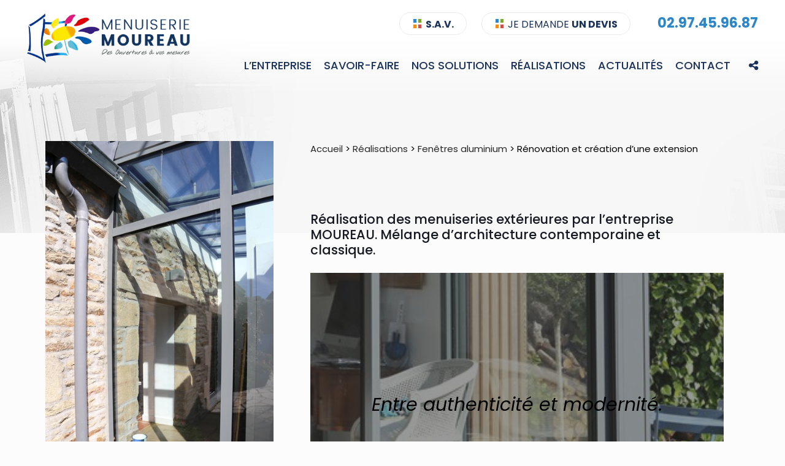

--- FILE ---
content_type: text/css
request_url: https://www.menuiserie-vannes.fr/wp-content/themes/betheme-child/style.css?ver=20.9.7.3
body_size: 7886
content:
/*
Theme Name: 	Betheme Child
Theme URI: 		http://themes.muffingroup.com/betheme
Author: 		Muffin group
Author URI: 	http://muffingroup.com
Description:	Child Theme for Betheme - Premium WordPress Theme
Template:		betheme
Version: 		1.6.1.1
*/

/* Theme customization starts here
-------------------------------------------------------------- */

#Subheader:after {
	display: none!important;
}

#menu-menu-main span:hover {
	color: #666;
}

.menu_tel_mobile {
	display: none!important;
}

#Footer i {
	color: #80B445;
}

#footer_social_pictograms i {
	color: #FFF;
	border-radius: 100%;
	border: 1px solid #666;
	display: inline-block;
	height: 50px;
	width: 50px;
	font-size: 25px;
	display: inline-flex;
	justify-content: center;
	align-items: center;
	margin: 5px 10px;
}

.jssocials-share-link {
	background: #80B445;
}

body a.jssocials-share-link i.jssocials-share-logo {
	color: #FFF!important;
}

body a.jssocials-share-link:hover {
	opacity: 0.5;
}

.rub-home a:hover > * {
	opacity: 0.5;
}

button.ajax_catalog_load_more {
	background: #1a325a;
}

button:disabled {
	background: #CCC;
	cursor: auto;
}

.not_found_image_wrapper {
	position: relative;
	display: inline-flex;
	align-items: center;
	justify-content: center;
}

.not_found_image_wrapper > p {
	text-transform: uppercase;
	color: #FFF;
	position: absolute;
	font-weight: bold;
}

.subtitle {
	font-family: "Nothing You Could Do";
	color: #666;
	font-weight: 700;
	font-size: 27px;
	line-height: 34px;
}

li.menu_top_button_share .jssocials {
	top: calc(60px + 15px)!important;
}

/* <!--- Customization of Gravity forms --> */
.gform_wrapper ul li.gfield, .gform_wrapper ul .ginput_container {
	position: relative;
}

div.ginput_container_select, div.ginput_container_text, div.ginput_container_email, div.ginput_container_textarea, div.ginput_container_date {
	border: #c8c8c9 1px solid;
	width: auto;
	border-radius: 50px;
}

.ginput_container_fileupload div.gform_drop_area {
	background: #FFF!important;	
	border-radius: 25px!important;
}

.ginput_container_fileupload input.gform_button_select_files {
	background: #13355f;
	border-radius: 50px;
}

select::-ms-expand{
    display: none;
}

select, input, textarea {
	appearance: none;
	-moz-appearance: none;
	-webkit-appearance: none;
}

div.ginput_container_select select, div.ginput_container_text input, div.ginput_container_date input, div.ginput_container_email input, div.ginput_container_textarea textarea {
	color: #737373;
	font-weight: 400;
	box-shadow: none;
	border: none;
	background-color: transparent;
	height: 45px;
	margin-right: 0;
	padding: 10px 50px 10px 20px!important;
	width: 100%!important;  /* Hidding the right arrow */
	border-radius: 50px;
}

div.ginput_container_textarea, div.ginput_container_textarea textarea {
	border-radius: 25px;
}

.ginput_container_select:after { 
	content: '>';
	position: absolute;
	top: 50%;
	font-family: Poppins;
	font-weight: 200;
	pointer-events: none;
	transform: translateY(-50%) rotateZ(90deg);  /* Due to the fact that only the top border is shown */
	right: 20px;
	color: #13355f;
	font-size: 35px;
}

.gfield_label span.gfield_required {
	margin: 0;
}

input[type="radio"], input[type="checkbox"] {
	padding: 10px;
	border: 1px solid #c9c9ca;
}

input[type="radio"] {
	border-radius: 100%;
}

input[type="checkbox"] {
	border-radius: 5px;
}

input[type="radio"]:checked, input[type="checkbox"]:checked {
	background: #737E86;
}
/* <!--- /Customization of Gravity forms --> */

/* <!--- ALL TEMPLATES' LEVEL --> */
#Footer .widgets_wrapper .widget {
	padding-top: 0;
}

#Footer .general_informations_about_firm_title_wrapper > span {
	color: #FFF;
}

#Footer .column:nth-of-type(1), #Footer .column:nth-of-type(3) {
	width: 21%;
}
#Footer .column:nth-of-type(2) {
	width: 50%;
}

#custom_breadcrumb a {
	color: #282828;
}

/*#custom_breadcrumb a:last-child {
	color: #1a325a;
	font-weight: 700;
}*/

#popup_background {
	position: fixed;
	top: 0;
	right: 0;
	bottom: 0;
	left: 0;
	background: rgba(0, 0, 0, 0.75);
	z-index: 30;
	display: none;
}

#popup {
	position: fixed;
	z-index: 31;
	top: 50%;
	left: 50%;
	transform: translate(-50%, -50%);
	background: #FFF;
	text-align: center;
}

#popup_heading {
	text-align: right;
	padding: 10px;
	background: #1A325A;
	color: #FFF;
} 

#popup_content img {
	width: 100%;
}

#popup_heading > .action_button {
	cursor: pointer;
	font-size: 20px;
	text-align: center;
}

#Content {
	padding-top: 0;
}

#Subheader {
	padding-top: 225px!important;
	padding-bottom: 25px!important;
    display: flex;
    align-items: center;
}

#Subheader .container {
	text-align: center;
}

#acf_page_title_1st_part,
#acf_page_title_2nd_part {
	text-transform: uppercase;
	color: #1A325A;
	display: inline;
	font-size: 30px;
	line-height: 35px;
}

#acf_page_title_2nd_part {
	font-weight: bold;
}

#acf_page_subtitle {
	color: #666666;
	display: block;
	font-family: 'Nothing You Could Do', cursive;
	font-size: 30px;
	line-height: 35px;
	font-weight: bold;
}

/* <!--- Button Type 2 --> */
.title_type_2 {
	text-align: center;
}

.title_type_2_title {
	color: #1a325a;
	font-size: 25px;
	text-transform: uppercase;
}

.title_type_2_fioriture {
	font-size: 30px;
}

.title_type_2_no_bold_part {
	font-weight: 300;
}

.title_type_2_bold_part {
	font-weight: 700;
}

.title_type_2_subtitle {
	color: #666;
	font-family: 'Nothing You Could Do';
	font-weight: 700;
	font-size: 25px;
}
/* <!--- /Button Type 2 --> */

/* <!--- /ALL TEMPLATES' LEVEL --> */

/* <!--- Template: Contact Page --> */
body.page-template-template-contact #Wrapper {
	background: url(images/bg_header_transparent.png) no-repeat;
}

body.page-template-template-contact #Subheader .container {
	width: 100%;
	text-align: left;
}

body.page-template-template-contact #Subheader, body.page-template-template-contact #Header_wrapper, 
body.page-template-template-contact #Content {
	background: transparent;
}
/* <!--- /Template: Contact Page --> */

/* <!--- Contact --> */
#contact-form .section_your_contact_information ~ .gfield {
    display: inline-block;
    width: 50%;
    vertical-align: top;
}

#contact-form .gfield_label {
	color: #000;
	text-transform: uppercase;
	font-weight: 400;
}

#contact-form label {
	font-size: 14px;
}

#contact-form .gfield_required {
	color: #000;
	font-weight: 400;
}

#contact-form .gfield_label, #contact-form .ginput_container {
	display: inline-block;
	vertical-align: middle;
}

#contact-form .section_your_project  {
	margin-top: 0;
	margin-bottom: 10px;
}

#contact-form .section_your_project ~ .gfield .gfield_label {
	width: 15%;
}

#contact-form .form_sav .section_your_project ~ .gfield .gfield_label {
	width: 19%;
}

#contact-form li.section_your_contact_information {
	margin-top: 20px!important;
}

#contact-form .solutions-field .gfield_checkbox label {
	width: 139px;
}

#contact-form .section_your_contact_information ~ .gfield .gfield_label {
	width: 25%;
	margin-right: 0px;
}

#contact-form .section_your_contact_information ~ .gfield .ginput_container {
 	width: 65%;
}

#contact-form .gsection_title {
	color: #13355f;
	font-weight: 600;
	text-transform: uppercase;
}

#contact-form .gsection_title {
	margin-top: 50px;
}

#contact-form .gform_wrapper .gsection {
	border: none;
}

#contact-form #gform_submit_button_1, #contact-form #gform_submit_button_2 {
	background: #1a325a;
	color: #FFF;
	text-transform: uppercase;
	padding: 10px 100px;
	border-radius: 50px / 50px;
	font-weight: 700;
	font-size: 20px;
}

#contact-form .gform_footer {
	position: relative;
	padding: 0;
	text-align: right;
}

#contact-form .gform_footer:before {
	content: '';
	position: absolute;
	z-index: 1;
	top: 50%;
	transform: translateY(-50%);
	right: 260px;
	width: 17px;
	height: 21px;
	background-image: url(images/fioriture_bouton_type_1.png);
}

#contact-form .gfield_radio li, #contact-form .gfield_checkbox li {
	display: inline-block;
	vertical-align: top;
	margin-right: 25px;
}

#contact-form .gfield_radio li input, #contact-form .gfield_checkbox li input {
	margin-right: 10px;
}

#contact-form .solutions-field .gfield_checkbox > li > label:before {
	content: "";
	float: left;
	width: 40px;
	margin-right: 15px;
}

#contact-form .solutions-field .gfield_checkbox > li:nth-of-type(1) > label:before {
	background-image: url(images/contact_form/pvc.png);
	height: 59px;
	width: 40px;
}

#contact-form .solutions-field .gfield_checkbox > li:nth-of-type(2) > label:before {
	background-image: url(images/contact_form/portes.png);
	height: 58px;
	width: 55px;
}

#contact-form .solutions-field .gfield_checkbox > li:nth-of-type(3) > label:before {
	background-image: url(images/contact_form/volets.png);
	height: 55px;
	width: 48px;
}

#contact-form .solutions-field .gfield_checkbox > li:nth-of-type(4) > label:before {
	background-image: url(images/contact_form/porte_garage.jpg);
	height: 46px;
	width: 54px;
}

#contact-form .solutions-field .gfield_checkbox > li:nth-of-type(5) > label:before {
	background-image: url(images/contact_form/portail.png);
	height: 58px;
	width: 49px;
}

#contact-form .solutions-field .gfield_checkbox > li:nth-of-type(6) > label:before {
	background: url(images/contact_form/veranda.png) no-repeat;
	background-size:contain; 
	height: 55px;
	width: 52px;
}


#contact-form .solutions-field label.gfield_label {
	vertical-align: top;
}

#contact-form .solutions-field .ginput_container_checkbox {
	margin-top: 0;
	width: 85%;
}

#contact-form .solutions-field .gfield_checkbox li {
	margin-bottom: 40px;
}

#contact-form .solutions-field .ginput_container_checkbox input[type=checkbox] {
	vertical-align: top;
	margin-top: 0;
}

#contact-form .field_message > label {
	vertical-align: top;
}

#contact-form .field_message, #contact-form .checkbox_newsletter {
	float: right;
}

#contact-form .checkbox_newsletter {
	margin-top: 0;
}

#contact-form .checkbox_newsletter label {
	font-size: 12px;
}

#contact-form .gform_wrapper .top_label input.medium, #contact-form  .gform_wrapper .top_label select.medium {
	width: 100%;
}

#contact-form .contact_form_field_upload_file  .ginput_container_fileupload:before, 
#contact-form .contact_form_field_upload_file  .ginput_container_fileupload_message_upload
 {
    content: '';
    display: block;
    position: absolute;
    top: -5px;
    left: -6px;
    right: -6px;
    height: 45px;
    background: #FFF;
    border-radius: 25px;
    border: 1px #c8c8c9 solid;
    pointer-events: none;
    overflow: hidden;
    padding: 11px 17px;
}

#contact-form .contact_form_field_upload_file .screen-reader-text {
	position: relative;
	top: 20px;
}

#contact-form .ginput_container_fileupload_message_upload {
	line-height: 28px;
	cursor: pointer;
}
/* <!--- /Contact --> */

/* <!--- <COMMON STYLES> --> */
body .weight-0 {
	font-weight: normal;
}

body .vc_tta-tabs-list .vc_active::after {
	font-family: FontAwesome;
	content: '\f0de';
	color: #1A325A;
	position: absolute;
	left: 50%;
	font-size: 20px;
	transform: translateX(-50%);
	top: calc(100% - 10px);
}

body .vc_tta-tab {
	position: relative;
	border-bottom: 1px solid #333;
}

body li.current-menu-item > a {
	font-weight: 700!important;
}

.general_informations_about_the_firm_content .firm_phone_number a {
	color: #000;
}
/* <!--- </COMMON STYLES> --> */

/* <!--- General informations about the firm */
.general_informations_about_the_firm_title_no_bold, .general_informations_about_the_firm_title_bold {
	text-transform: uppercase;
	color: #22385e;
	display: inline;
}

.general_informations_firm_a_block {
	width: 49.5%;
	display: inline-block;
	vertical-align: top;
}

.general_informations_about_firm_title_wrapper {
	font-size: 20px;
}

.general_informations_about_the_firm_title_no_bold {
	font-weight: 300;
}

.general_informations_about_the_firm_title_bold {
	font-weight: 700;
}

.general_informations_about_the_firm_content {
	margin-left: 25px;
}

.general_informations_about_the_firm_content > p {
	margin: 5px;
}

.general_informations_about_the_firm_content a:hover {
	text-decoration: none;
}

.general_informations_about_the_firm_content strong {
	font-weight: 500;
}

.general_informations_about_the_firm_content i {
	color: #80b445;
}
/* <!--- /General informations about the firm */

/* <!--- Title type 1 --> */
.title_type_1_no_bold_part, .title_type_1_bold_part {
	color: #1a325a;
	text-transform: uppercase;
}

.title_type_1_no_bold_part {
	font-weight: 300;
}

.title_type_1_bold_part {
	font-weight: 700;
}
/* <!--- /Title type 1 --> */

/* <!--- Catalog --> */
.category_link_current .catalog_categories_category_link_text {
	color: #666666;
}

.catalog_quit_pictogram {
	color: #d83030;
	font-size: 20px;
	position: relative;
	left: -15px;
}

.taxinomies_title_wrapper {
	font-size: 30px;
	margin-bottom: 40px;
}

#heading_left_part, #heading_right_part {
	display: inline-block;
	box-sizing: border-box;
}

#heading_left_part {
	width: 50%;
	vertical-align: bottom;
	position: relative;
	bottom: -60px;
}

#heading_right_part {
	padding: 25px;
}

#catalog_category_title_not_bold, #catalog_category_title_bold {
	text-transform: uppercase;
	color: #1a325a;
	font-weight: 300;
}

#catalog_category_title_bold {
	font-weight: 700;
}

#catalog_category_subtitle {
	display: block;
	color: #666;
	font-family: "Nothing You Could Do";
	font-weight: 400;
	font-size: 30px;
	line-height: 50px;
}

.catalog_categories_left_text {
	font-family: "Nothing You Could Do";
	color: #666;
	font-size: 35px;
	display: inline-block;
	font-weight: 400;
	margin-right: 50px;
}

.catalog_categories_left_text_bottom {
	font-size: 20px;
	display: block;
	margin-top: 15px;
}

.catalog {
	position: relative;
}

.catalog_categories_select_box_wrapper {
	display: none;
}

#catalog_category_description {
	margin-bottom: 30px;
}

.catalog-categories {
	margin-bottom: 45px;
	margin-left: 50px;
	flex-wrap: wrap;
    display: flex;
    justify-content: center;
}


.catalog_elements {
	margin-bottom: 25px;
}

.catalog_element_contents > a {
	text-decoration: none;
}

.catalog_loading_pop_in {
	display: none;
	position: absolute;
	top: 0;
	right: 0;
	bottom: 0;
	left: 0;
	background: hsla(0, 0%, 100%, 0.75);	
	color: #2c86c7;
	font-size: 50px;
	z-index: 1;
}

.catalog_loading_pop_in_message {
	text-align: center;
	line-height: 60px;
}

.catalog-product-button-fioriture {
	content: '';
	height: 15px;
	width: 13px;
	display: inline-block;
	vertical-align: middle;
	background-size: contain;
	background-repeat: no-repeat;
}

.catalog-product-link {
	padding: 5px 20px;
	border-radius: 50px/50px;
	background-color: #FFF;
	text-align: center;
	display: inline-block;
	box-sizing: border-box;
}

.catalog-product-link:hover {
	background: #CCC;
	cursor: pointer;
}

.catalog-product-button-text {
	display: inline-block;
	vertical-align: middle;
	line-height: 19px;
	margin-left: 15px;
	margin-bottom: 0;
	text-transform: uppercase;
	color: #1a325a;
	font-size: 18px;
}

.catalog-categories .category_link {
	margin: 0 10px 25px 10px;
	display: inline-block;
	text-transform: uppercase;
	text-align: center;

}

.catalog-categories .category_link, .catalog-categories .catalog_categories_left_text {
	flex-basis: 205px;
	text-align: center;
}

.category_link:hover {
	text-decoration: none;
}

.category_link:hover .catalog_categories_category_link_text {
	color: #666;
}

.catalog_categories_category_link_pictogramme {
	display: block;
}

.catalog_element_category, .catalog_element_title {
	font-weight: 700;
}

.catalog-product-button-text-bold {
	font-weight: 700;
}

.catalog_element_category {
	text-transform: uppercase;
	color: #666666;
	margin-bottom: 0;
	font-size: 19px;
}

.catalog_element_title {
	font-family: "Nothing You Could Do";
	color: #1a325a;
	margin-bottom: 10px;
	font-size: 17px;
}

.catalog_categories_category_link_text {
	font-weight: 700;
	color: #1a325a;
	font-size: 15px;
	text-transform: uppercase;
}

.catalog_categories_category_link_text:before, 
.catalog_categories_category_link_text:after,
.general_informations_about_firm_title_wrapper:before,
.general_informations_about_firm_title_wrapper:after {
	color: #80b445;
	margin: 0 10px;
	font-weight: 300;
}

.catalog_categories_category_link_text:before, .general_informations_about_firm_title_wrapper:before {
	content: '[';
}

.catalog_categories_category_link_text:after, .general_informations_about_firm_title_wrapper:after {
	content: ']';
}

.catalog_element_wrapper {
	display: inline-block;
	width: 24.5%;
	vertical-align: top;
	text-align: center;
	margin-bottom: 50px;
}

.catalog_button_wrapper {
	text-align: center;
}

.hidden_element_for_presence_in_viewport {
	display: inline;
}

.no_element_was_found {
	text-align: center;
}

body.tax-taxinomie_solutions #heading, body.tax-taxinomie_realisations #heading {
    background: url(images/menuiserie_moureau_listing.jpg);
    min-height: 380px;
    padding-top: 200px;
}

body.tax-taxinomie_realisations #Content {
    background: url(images/menuiserie_moureau_realisations.jpg) no-repeat;
    min-height: 623px;
}

body.tax-taxinomie_realisations #catalog_products_category, body.tax-taxinomie_solutions #catalog_products_category {
	margin-top: 75px;
}

#heading-right-image {
    position: absolute;
    right: 0;
    bottom: -40px;
}

#heading-right-image img {
	width: 175px;
}
/* <!--- /Catalog --> */

/* <!--- Catalog's product --> */
body.single-solutions #Subheader, body.single-realisations #Subheader {
	background-image: url(./images/fond_header_single.png);
	padding-top: 355px!important;
}

body.single-solutions #Content, body.single-realisations #Content {
	margin: 0;
	padding: 0;
	background: transparent;
	position: relative;
	top: -150px;
}

body.single-solutions #Content .type-solutions, body.single-realisations #Content .type-realisations {
	padding: 0 5%;
}

body.single-solutions #Content .post_display_area, body.single-realisations #Content .post_display_area {
	display: flex;
}


body.single-solutions #Content .entry-title, body.single-realisations #Content .entry-title {
	color: #1a325a;
	text-transform: uppercase;
}

body.single-solutions #Content .entry-subtitle, body.single-realisations #Content .entry-subtitle {
	font-family: "Nothing You Could Do";
	font-weight: 400;
	color: #666;
}

body.single-solutions #Content .solution_features_title, body.single-realisations #Content .solution_features_title {
	color: #13355f;
	text-transform: uppercase;
	font-weight: 600;
	font-size: 18px;
	margin-top: 30px;
}

body.single-solutions #Content .section-post-header, body.single-realisations #Content .section-post-header {
	width: 34%;
	margin-right: 50px;
}

body.single-solutions .post_display_area + .title_type_2, body.single-realisations .post_display_area + .title_type_2 {
	margin: 50px 0;
}

body.single-solutions #Content .title_wrapper, body.single-realisations #Content .title_wrapper {
	margin-bottom: 35px;
}

body.single-solutions #Content .solution_sliders_list_bottom, body.single-realisations #Content .solution_sliders_list_bottom {
	margin-top: 25px;
}

body.single-realisations .realisation_wrapper, body.single-realisations .realisation_wrapper {
	text-align: center;
	margin-top: 25px;
}
/* <!--- /Catalog's product --> */

/* <!--- Slick for Contact and Catalog's product --> */
.catalog_element_image img {
	max-height: 240px;
}

.slick-slide, 
body.tax-taxinomie_realisations #Content .catalog_element_image {
	position: relative;
}

.slick-slide img, 
body.tax-taxinomie_realisations #Content .catalog_element_image img  {
	cursor: pointer;
}

.slick-slide:hover img, 
body.tax-taxinomie_realisations #Content .catalog_element_image:hover img {
	filter: brightness(50%);
}

body.single-solutions #Content .solution_sliders_list_top .slick-slide:hover:after, 
body.tax-taxinomie_realisations #Content .catalog_element_image:hover:after {
	content: '\f002';
	font-family: FontAwesome;
	position: absolute;
	color: #FFF;
	top: 50%;
	font-size: 25px;
	left: 50%;
	transform: translate(-50%, -50%);
}

.slick-arrow {
	display: flex;
	position: absolute;
	bottom: 20px;
	right: 3vw;
	border-radius: 100%;
	background: #FFF;
	height: 3vw;
	width: 3vw;
	color: #13355f;
	align-items: center;
	justify-content: center;
	font-size: 2vw;
	z-index: 1;
	cursor: pointer;
}

.carousel_center_arrows .slick-arrow {
	right: 40%;
	transform: translateX(50%);
}

.carousel_center_arrows .slick-arrow.fa-arrow-left {
	right: 60%;
	transform: translateX(50%);
}

.slick-arrow:hover {
	opacity: 0.75;
}

.slick-arrow.fa-arrow-left {
	right: 7vw;  /* Taking into account the other arrow's right value */
}

.solution_sliders_list_bottom .slick-slide {
	padding: 0 20px;
}

body.single-solutions #Content .the_content, body.single-solutions #Content .the_content *,
body.single-realisations #Content .the_content, body.single-realisations #Content .the_content *
 {
	padding: 0!important;
	margin: 0!important;
}
/* <!--- /Slick for Contact and Catalog's product --> */

.image_of_the_block_presentation_of_the_company {
	margin: 0 10px;
}

/* <!--- <RESPONSIVE> --> */
@media only screen and (max-width: 1480px) {
	.catalog-categories .category_link,.catalog-categories .catalog_categories_left_text {
		margin: 10px 0;
		flex-basis: 202px;
	}

	body .catalog-categories .category_link img {
	    height: 60px!important;
    }

	.catalog_categories_category_link_text {
		font-size: 15px;
	}
}

@media only screen and (max-width: 1440px) {
	#catalog_category_description {
		background: rgba(255, 255, 255, 0.75);
		padding: 10px;
	}
}

@media only screen and (max-width: 1279px) {
	.catalog_elements {
		text-align: center;
	}
	.catalog_element_wrapper {
		width: 29.5%;
	}
	.catalog-categories .category_link,.catalog-categories .catalog_categories_left_text {
		flex-basis: 157px;
	}
	body #contact-form .gfield .gfield_label, body #contact-form .gfield .ginput_container {
		width: 100%!important;
	}

	body #contact-form .solutions-field .gfield_checkbox li {
		margin-bottom: 25px;
	}

	body.single-solutions div.post_display_area,
	body.single-realisations div.post_display_area
	 {
		display: block!important;
	}

	body.single-solutions div.post_display_area > div,
	body.single-realisations div.post_display_area > div
	 {
		margin-bottom: 40px!important;
	}

	body.single-solutions #Subheader, body.single-realisations #Subheader {
		padding-top: 245px!important;
	}

	body.single-solutions #Content .section-post-header,
	body.single-realisations #Content .section-post-header {
		width: 100%;
		margin: 50px 0 0 0;
	}

	.slick-arrow {
		right: 40%!important;
		transform: translateX(50%);
	}

	.fa-arrow-left {
		right: 60%!important;
	}
}

@media only screen and (max-width: 1280px) {  /* Non-standard resolution */
	body.page-template-template-contact .general_informations_firm_a_block {
		width: 100%;
	}

	body.page-template-template-contact .general_informations_firm_a_block:first-of-type {
		margin-bottom:20px;
	}

	body #contact-form .solutions-field .gfield_checkbox label {
		width: 191px;
	}

	body #contact-form .gfield_checkbox label:before {
		width: 40px!important;
		height: 40px!important;
		background-repeat: no-repeat;
		background-size: contain;
		margin: 5px!important;
	}
	
	#contact-form .section_your_contact_information ~ .gfield {
		width: 100%;
	}

	.catalog_categories_category_link_text:before, .catalog_categories_category_link_text:after {
		display: none;
	}

	.catalog_categories_category_link_text {
		display: inline-block;
		width: 150px;
	}
}

@media only screen and (max-width: 1240px) {
	body ul.sub-menu.jssocials {
		top: 0!important;
	}

	body .jssocials-share {
		width: 100%!important;
	}

	#catalog_category_subtitle {
		background: rgba(255, 255, 255, 0.5);
	}
}

@media only screen and (max-width: 1045px) {
	.catalog_categories_category_link_text {
		width: 125px;
	}
}

@media only screen and (max-width: 991px) {
	body #heading_right_part {
		width: 100%;
	}
	.catalog-categories .category_link,.catalog-categories .catalog_categories_left_text {
		flex-basis: auto;
	}
	body .menu-tel {
		display: none!important;
	}

	.menu_tel_mobile {
		display: inline-block!important;
	}
}

@media only screen and (max-width: 905px) {
	.catalog_categories_category_link_text {
		width: 98px;
	}
}

@media only screen and (max-width: 768px) {

	.width_1OO_768px > .vc_column_container {
		width: 100%!important;
	}

	.slick-arrow {
		height: 40px;
    	width: 40px;
    	font-size: 25px;
	}

	.slick-arrow.fa-arrow-left {
		right: 75px;
	}

	body.page-template-default #Header, body.page-template-template-contact #Header {
	    min-height: 0!important;  /* "!important" preferred than overriding the Betheme Extras' ":not..." selector */
	}

	body.tax-products_category #heading_left_part, body.tax-products_category #heading_right_part {
		padding: 0 50px;
		width: 100%;
	}

	body.tax-products_category #heading_left_part {
		margin-bottom: 25px;
	}

	.catalog {
		padding: 60px 0;
	}

	.catalog_categories_left_text {
		width: 100%;
		text-align: center;
		margin-bottom: 20px;
	}

	.catalog_element_wrapper {
		width: 49.25%;
	}

	.catalog-categories {
		margin-left: 0;
		text-align: center;
	}

	#catalog_products_category {
		max-width: none!important;
	}

	.catalog-categories .category_link {
		vertical-align: top;
	}

	.catalog_categories_category_link_text {
		font-size: 13px;
		width: 130px;
	}

	#heading-right-image img {
		display: none;
	}

	body.tax-taxinomie_solutions #heading_left_part, body.tax-taxinomie_realisations #heading_left_part {
		display: none;
	}

	body.tax-taxinomie_solutions #heading_right_part, body.tax-taxinomie_realisations #heading_right_part {
		padding: 25px;
		width: 100%;
	}

	/* <!--- Contact --> */
	#contact-form .section_your_contact_information ~ .gfield {
		width: 100%;
	}
	/* <!--- /Contact --> */

	#firm_tabs h4.vc_tta-panel-title a {
		font-weight: bold;
		padding-left: 0;
	}
}

@media only screen and (max-width: 767px) {
	#contact-form > div {
		padding-left: 0!important;
	}

	body #Footer .one-fourth.column {
		width: 100%!important;
		padding-top: 25px!important;		
	}

	body #Footer .general_informations_about_firm_title_wrapper:after, body #Footer .general_informations_about_firm_title_wrapper:before {	
		display: none;
	}

	body #Footer .general_informations_about_firm_title_wrapper {
		font-size: 16px;
	}

	body #Footer .general_informations_about_the_firm_content {
		margin-left: 0;
	}
}

@media only screen and (max-width: 720px) {
	.catalog_categories_category_link_text {
		width: 117px;
	}
}

/* <!--- NEWS --> */
#news_block .shortcode {
	margin: 0;
}
/* <!--- /NEWS --> */

@media only screen and (max-width: 640px) {  /* Non-standard resolution */
	#contact-form .gform_footer:before {
		display: none;
	}
}

@media only screen and (max-width: 480px) {

	/* <!--- Adjustments titles --> */
	.h3 strong, .reassurance-1 .h3 strong, .reassurance-2 .h3 strong, .reassurance-3 .h3 strong {
		font-family: Poppins!important;
		padding-bottom: 5px!important;
		font-size: 18px!important;
	}

	.h3 img {
		width: 60px;
	}
	/* <!--- /Adjustments titles --> */

	/* <!--- Catalog --> */
	body.tax-taxinomie_realisations #Content {
		background: none;
	}
	
	#catalog_products_category .catalog-categories .category_link, #catalog_products_category .catalog_quit_pictogram {
		display: none;
	}

	.solution_sliders_list_bottom  {
		display: none;
	}

	.catalog-product-link {
		width: 100%;
		padding-top: 10px;
		padding-bottom: 10px;
	}

	.catalog_categories_category_link_text {
		width: 105px;
	}

	body.tax-taxinomie_solutions #heading, body.tax-taxinomie_realisations #heading {
		background: none;
		min-height: 0;
		padding-bottom: 50px;
		padding-top: 150px;
	}

	body.tax-taxinomie_realisations #heading {
		padding-bottom: 0;
	}

	#catalog_products_category {
		padding-top: 20px;
		background: linear-gradient(to bottom, rgb(228,226,226),rgb(255,255,255));
		background-size: 100% 200px;
		background-repeat: no-repeat;
	}

	body.tax-taxinomie_realisations #catalog_products_category,	body.tax-taxinomie_solutions #catalog_products_category {
		margin-top: 0;
	}

	.catalog_categories_left_text, .catalog_categories_left_text_bottom {
		font-size: 25px;
	}

	.catalog_categories_left_text_bottom {
		display: inline-block;
		padding-left: 15px;
	}

	.catalog_element_wrapper {
		width: 100%;
	}

	#catalog_category_title_not_bold, #catalog_category_title_bold {
		display: block;
    	line-height: 25px;
    	font-size: 20px;
	}

	#catalog_category_subtitle {
		font-family: Poppins;
	    font-weight: 600;
	    font-size: 20px;
	    line-height: 24px;
	    margin-top: 10px;
	}

	#catalog_category_description {
		padding-left: 0;
		padding-top: 25px;
		margin-bottom: 20px;
	}

	.taxinomies_title_wrapper {
		margin-bottom: 0;
	}

	body.tax-taxinomie_solutions #heading_right_part, body.tax-taxinomie_realisations #heading_right_part {
		padding: 0;
	}

	.catalog_categories_select_box {
		width: 100%;
		border-radius: 25px;
		color: #1a325a;
		font-weight: 700;
		padding-left: 25px;
		margin-bottom: 15px;
	}

	.catalog_categories_select_box_wrapper {
		display: block;
		position: relative;
	}

	.catalog_categories_select_box_wrapper:after {
	    content: '>';
	    position: absolute;
	    top: 40%;
	    font-family: Poppins;
	    font-weight: 200;
	    pointer-events: none;
	    transform: translateY(-50%) rotateZ(90deg);
	    right: 15px;
	    color: #13355f;
	    font-size: 35px;
	}

	.catalog-categories {
		margin-bottom: 25px;
	}
	/* <!--- /Catalog --> */

	/* <!--- Contact --> */
	#contact-form .gfield_label, #contact-form .ginput_container, #contact-form ul li, #contact-form .checkbox_newsletter .ginput_container_checkbox {
		width: 100%!important;
	}
	/* <!--- /Contact --> */

	#Footer .general_informations_firm_a_block {
		width: 100%;
	}

	#Footer .general_informations_firm_a_block:first-of-type {
		margin-bottom: 25px;
	}
}

@media only screen and (max-width: 380px) {  /* Non-standard resolution */
	.catalog-product-button-text {
		margin-left: 5px;
		font-size: 13px;
	}

	#Subheader .container {
		text-align: left;
	}
}
/* <!--- </RESPONSIVE> --> */

/* <!--- VC Map Google Maps */
body .idi_vc_sc_marker_maps {  /* NB: can't be done in the administration panel */
	margin-bottom: 0;
}
/* <!--- /VC Map Google Maps */

.picto_bound_to_title {
	margin-bottom: 10px;
}

#Top_bar{
/* Permalink - use to edit and share this gradient: http://colorzilla.com/gradient-editor/#ffffff+0,ffffff+100&1+0,0+100 */
background: -moz-linear-gradient(top, rgba(255,255,255,1) 0%, rgba(255,255,255,0) 100%); /* FF3.6-15 */
background: -webkit-linear-gradient(top, rgba(255,255,255,1) 0%,rgba(255,255,255,0) 100%); /* Chrome10-25,Safari5.1-6 */
background: linear-gradient(to bottom, rgba(255,255,255,1) 0%,rgba(255,255,255,0) 100%); /* W3C, IE10+, FF16+, Chrome26+, Opera12+, Safari7+ */
filter: progid:DXImageTransform.Microsoft.gradient( startColorstr='#ffffff', endColorstr='#00ffffff',GradientType=0 ); /* IE6-9 */
top: 57px;
}
#Action_bar{background:#FFFFFF;}
#Top_bar .menu.page-menu > li > a, .menu-main { text-transform: uppercase;}
#Action_bar .social-menu{padding: 20px 0 0 0;}

.menu-tel a{ font-size:22px; color:#2C86C7!important; font-weight:700;}
.menu-tel a .fas {color:#1A325A!important;}

#Top_bar #menu-item-65 ul.sub-menu.jssocials{background-color: rgba(255, 255, 255, 0.5);}
#Top_bar #menu-item-65 ul.sub-menu .jssocials-shares .jssocials-share{	width: 65px;}
#Top_bar #menu-item-65 ul.sub-menu .jssocials-shares .jssocials-share a{	display: block;	text-align: center;}
#Top_bar #menu-item-65 ul.sub-menu .jssocials-shares .jssocials-share a i{font-size: 20px; color: #000; padding: 10px 0;}
#Top_bar #menu-item-65 ul.sub-menu {  left: -12px;}
#Top_bar .menu > li.last > a span:not(.description)  {  padding: 0 0 0 20px;}

.header-transparent #Top_bar .top_bar_left { width:100% !important; }

/*TITRE*/
.titre:before, .titre:after{ color:#7DA735;  position: absolute;  top: 2px; font-size: 45px;}
.titre:before{ content:'['; left:-30px;}
.titre:after{content:']'; right:-30px;}
.titre{text-transform: uppercase; color:#1A325A;  position: relative; display: inline-block; font-size:30px;}
.titre em {    font-style: normal; font-weight: 400; font-size: 0.8em; color: #666666; text-transform: none; font-family: 'Nothing You Could Do', cursive;}

.txt-home  { padding: 30px 30px 0 30px;}
.txt-home .titre:before,.txt-home .titre:after{content:' ';}
.txt-home .titre em { display:inline-block}
.bg-txt-home{ background-repeat:no-repeat; background-position:center;}

.rub-fenetre, .rub-porte, .rub-garage, .rub-volet, .rub-portail{ float:left; margin-bottom: 0px!important; text-transform: uppercase; font-size:26px; padding: 30px; box-sizing: border-box; background-size: cover; background-position: center; }
.rub-fenetre, .rub-garage, .rub-volet{ color:#FFFFFF; }
.rub-porte,.rub-portail{ color: #1A325A; }
.rub-fenetre{ width:25%; height:480px;}
.rub-porte{width:25%; height:240px;}
.rub-garage {width:50%; height:240px;}
.rub-volet {width:50%; height:240px;}
.rub-portail {width:25%; height:240px;}

.titre-ptt:before, .titre-ptt:after{ color:#7DA735;  position: absolute;  top: 2px; }
.titre-ptt:before{ content:'['; left:-15px;}
.titre-ptt:after{content:']'; right:-15px;}
.titre-ptt{text-transform: uppercase; color:#FFFFFF;  position: relative; display: inline-block; font-size: 20px;}

/*BOUTON*/
.vc_btn3.vc_btn3-color-white, .vc_btn3.vc_btn3-color-white.vc_btn3-style-flat { color: #1A325A; text-transform: uppercase;  font-size: 18px;  padding: 10px 45px 10px 60px;  background:#ffffff url(https://www.menuiserie-vannes.fr/wp-content/uploads/2018/10/picto.png) no-repeat 40px center !important;}
#Action_bar li.btn-blanc { margin-right: 20px; }
.btn-blanc{color:#1A325A!important; text-transform: uppercase;  font-size: 18px;  padding: 8px 20px 6px 42px!important;  background:#ffffff url(https://www.menuiserie-vannes.fr/wp-content/uploads/2018/10/picto.png) no-repeat 22px center !important; border:#EBEBEB solid 1px!important; border-radius:50px; color:#1A325A!important; }
.btn-blanc a {color:#1A325A!important;}

.menu-tel i { margin-right: 10px; margin-left: 10px; }

.btn-bleu{color: #ffffff!important; text-transform: uppercase;  font-size: 18px;  padding: 8px 20px 6px 42px!important;  background:#1A325A url(https://www.menuiserie-vannes.fr/wp-content/uploads/2018/10/picto.png) no-repeat 22px center !important; border:#EBEBEB solid 1px !important; border-radius:50px;}
.btn-bleu a {color:#ffffff!important;}

.home .mfn-main-slider h1 { color:#1A325A!important; }

/*REALISATION*/
.home-realisation{text-align: center;}

.devis-sav{ color: #ffffff; text-transform: uppercase;  font-size: 24px; font-weight:700; line-height: 28px; }

/*REASSURANCE*/
.reassurance-1 .h3 strong, .reassurance-2 .h3 strong, .reassurance-3 .h3 strong { font-family: 'Nothing You Could Do', cursive; font-size:45px; color:#1A325A; text-transform: none;}
.reassurance-1 .h3, .reassurance-2 .h3, .reassurance-3 .h3 { font-size:22px; text-transform: uppercase; font-weight:700;  }
.alignleft{margin:-10px 15px 0px 0;}
.reassurance-1 .h3 { color:#2C86C7;}
.reassurance-2 .h3 { color:#80B445;}
.reassurance-3 .h3 { color:#CF514F;}
.reassurance-1, .reassurance-2, .reassurance-3 {color:#666666; font-weight:700;}
.reassurance-1 p, .reassurance-2 p, .reassurance-3 p{ clear: both;}

/*FOOTER*/
#text-2 img{ margin: 0 10px 0 0; }
#text-3 .fas{ color:#7DA735;}
#text-5 .fab {text-align: center;  border: #ffffff solid 1px;  padding: 15px;  font-size: 20px;  line-height: 20px;  width: 20px;  border-radius: 100%; margin-right:10px;}

/*RESPONSIVE*/
@media screen and (max-width: 1120px) {
	#Footer .one-fourth.column:first-of-type {
		width:25%;
	}

	#Footer .one-fourth.column:nth-of-type(2) {
		width:70%;
	}

	#Footer .one-fourth.column:nth-of-type(3) {
		width:100%;
	}
}
@media screen and (min-width: 1501px){
.txt-home   {padding-left: calc(100% - 735px) !important; padding-right: 50px;}
}
@media screen and (min-width: 1440px){
.logo{top:-40px;}
}
@media screen and (max-width: 1439px){
.logo{top:-35px;}
.logo-overflow #Top_bar #logo img{ max-height: 80px;}
#Top_bar .menu > li > a span:not(.description) { padding:0 10px;}
#Top_bar .menu > li > a {  padding: 0 0;}
.btn-blanc{ font-size:16px;}
}
@media only screen and (max-width: 1290px) and (min-width: 768px){
.section_wrapper, .container, .with_aside .content_wrapper {  max-width: 95%!important;}
.reassurance-1 h3 strong, .reassurance-2 h3 strong, .reassurance-3 h3 strong { font-size:34px;}
.reassurance-1 img, .reassurance-2 img, .reassurance-3 img {display: block;    float: none; }
}
@media screen and (max-width: 1500px){
.rub-fenetre, .rub-porte, .rub-garage, .rub-volet, .rub-portail{ font-size:20px;}
.txt-home{ font-size: 13px; line-height:16px;}
}
@media only screen and (max-width: 890px){
#text-2{padding-bottom:0px!important;}
}
@media only screen and (max-width: 1279px){
.blk-txt-home{    width: 42%!important;}
.rub-produit{    width: 58%!important;}
.titre{font-size: 24px; line-height: 30px;}
}
@media only screen and (max-width: 1240px){
#Top_bar a.responsive-menu-toggle{ right: 0px; top:25px;}
#Top_bar a.responsive-menu-toggle i {  font-size: 32px;}
}
@media only screen and (max-width: 960px){
.blk-txt-home{    width: 100%!important;}
.rub-produit{    width: 100%!important;}
.titre{font-size: 24px; line-height: 30px;}
}
@media only screen and (max-width: 767px){
#Top_bar {   position: absolute; top: 0px; padding:20px 0; background-color: transparent!important;
background: -moz-linear-gradient(top, rgba(255,255,255,1) 0%, rgba(255,255,255,0) 100%); /* FF3.6-15 */
background: -webkit-linear-gradient(top, rgba(255,255,255,1) 0%,rgba(255,255,255,0) 100%); /* Chrome10-25,Safari5.1-6 */
background: linear-gradient(to bottom, rgba(255,255,255,1) 0%,rgba(255,255,255,0) 100%); /* W3C, IE10+, FF16+, Chrome26+, Opera12+, Safari7+ */
filter: progid:DXImageTransform.Microsoft.gradient( startColorstr='#ffffff', endColorstr='#00ffffff',GradientType=0 ); /* IE6-9 */}
.logo{top:0px; left:10px;}
.mobile-header-mini #Top_bar #logo{height:auto!important;}
.btn-blanc { padding: 0 0px 0 19px!important; border:none;}
.menu-tel {width:auto!important;}
#Top_bar .menu_wrapper { box-shadow: rgba(0, 0, 0, 0.2) 0px 18px 30px;
}
@media only screen and (max-width: 666px){
.rub-fenetre, .rub-porte, .rub-garage, .rub-volet, .rub-portail{ width:100%; height:150px;}
}
@media only screen and (max-width: 480px){
	.reassurance-1 .h3, .reassurance-2 .h3, .reassurance-3 .h3 {
		font-size: 13px;
	}
}



--- FILE ---
content_type: application/javascript
request_url: https://www.menuiserie-vannes.fr/wp-content/themes/betheme-child/js/custom.js?ver=671155773d65cbeca915b72898fdb4e5
body_size: 2039
content:
jQuery(document).ready(function($){

        /************ Module Share ************/
        var url = window.location.href;
        var text = $('title').text();

        $("#menu-item-65 ul.sub-menu").jsSocials({
                url: url,
                text: text,
                shareIn: 'popup',
                showLabel: false,
                showCount: false,
                shares: ["facebook", "twitter", "linkedin", "email"]
        });   
        /************ End Module Share ************/

        /* <!--- Slicks --> */
        function setProductSlicks() {
            if($('.solution_sliders_list_bottom > div').length > 3) {  // Synchronization is active only when strictly more than 3 images are shown
                $('.solution_sliders_list_top').slick({
                    slidesToShow: 1,
                    slidesToScroll: 1,
                    asNavFor: ".solution_sliders_list_bottom",
                    prevArrow: '<i class="fa fa-arrow-left" aria-hidden="true"></i>',
                    nextArrow: '<i class="fa fa-arrow-right" aria-hidden="true"></i>'
                });
                $('.solution_sliders_list_bottom').slick({
                    slidesToShow: 3,
                    slidesToScroll: 1,
                    asNavFor: ".solution_sliders_list_top",
                    centerMode: true,
                    focusOnSelect: true,
                    arrows: false
                });
            } else {
                $('.solution_sliders_list_top').slick({
                    slidesToShow: 1,
                    slidesToScroll: 1,
                    prevArrow: '<i class="fa fa-arrow-left" aria-hidden="true"></i>',
                    nextArrow: '<i class="fa fa-arrow-right" aria-hidden="true"></i>'
                });
                $('.solution_sliders_list_bottom').slick({
                    slidesToShow: 3,
                    slidesToScroll: 1,
                    centerMode: true,
                    focusOnSelect: true,
                    arrows: false
                });
            }  
        }

        // if($('body.single-solutions').length || $('body.single-realisations').length || $('body.page-template-template-contact').length) {
            if($('.solution_sliders_list_top').length && $('.solution_sliders_list_bottom').length) {
                setProductSlicks();
            }
        // }  Should not be restrictive and constrained
        /* <!--- /Slicks --> */

        /* <!--- Popup containing images --> */
        function setPopup(selector) {
            $(selector).on('click', function() {
                var images_to_hide = $('#popup img:not([data-image_id = ' + $(this).attr('data-image_id') + '])');  // Images to hide are those which don't have the same ID than the clicked slicked image
                images_to_hide.hide();
                var image_to_show = $('#popup img[data-image_id = ' + $(this).attr('data-image_id') + ']');
                image_to_show.attr('src', image_to_show.attr('data-src'))
                             .addClass('loaded')
                             .removeAttr('data-src')
                             .show();
                $('#popup_background').show();
            });

            $('#popup_background, #popup_close').on('click', function(e) {
                if($(e.target).hasClass('id_lazy_loaded')) {
                    return;
                }
                $('#popup_background').hide();
            });
        }

        if($('body.page-template-template-contact').length || $('body.single-solutions').length || $('body.single-realisations').length) {
            setPopup('.solution_sliders_list_top .slick-slide img');
        }

        if($('body.tax-taxinomie_realisations').length) {
            setPopup('.image_zoomable');
        }
        /* <!--- /Popup containing images --> */

        /* <!--- Lazy loading --> */
        manageItemLazyLoad();
        var delayToCallScrollFunctions;
        $(window).scroll(function(){
            clearTimeout(delayToCallScrollFunctions);
            delayToCallScrollFunctions = setTimeout(function(){
                manageItemLazyLoad();
            }, 128); // on attend 1/8 de seconde
        });
        
        setTimeout(function(){
            manageItemLazyLoad();
        }, 200);
        /* <!--- /Lazy loading --> */

        /* Contact: Show phone number*/
        if($('#contact_show_phone_number').length) {
            $('#contact_show_phone_number').on('click', function() {
                $(this).find('button').text($('#Footer .firm_phone_number > a').text());
            });
        }
        /* /Contact: Show phone number*/

        /* <!--- Catalog: Redirecting the user if he has selected a category of products --> */
        function catalogHandleSelectCategory() {
            if($('body.tax-taxinomie_solutions, body.tax-taxinomie_realisations').length) {
                $('.catalog_categories_select_box').on('change', function() {
                    window.location.href = $(this).find(":selected").attr('data-href');
                });
            }
        }
        catalogHandleSelectCategory();
        /* <!--- /Catalog: Redirecting the user if he has selected a category of products --> */

        /* <!--- Contact Form: Handling upload file --> */
        var field_upload_form = $('.contact_form_field_upload_file');
        if(field_upload_form.length) {
            $('.ginput_container_fileupload').prepend("<span class='ginput_container_fileupload_message_upload'>Envoyer un fichier</span>");
            field_upload_form.on('change', function() {
                var file_name = $('.ginput_container_fileupload input[type="file"]').val().replace(/C:\\fakepath\\/i, '');
                $('.ginput_container_fileupload .ginput_container_fileupload_message_upload').remove();
                $('.ginput_container_fileupload').prepend("<span class='ginput_container_fileupload_message_upload'>" + file_name + "</span>");
            });
        }
        /* <!--- /Contact Form: Handling upload file --> */
});

/**
 * Fonction appelée au scroll pour afficher les images des items en lazyload
 **/
function manageItemLazyLoad() {
    var windowTop = $(window).scrollTop();
    var windowBottom = parseInt( windowTop + window.innerHeight );

    // On définit un chargement de 8 images maximum par appel
    var maxPerCall = 9;
    var countCall = 0;

    // on parcourt toutes les images ayant la classe "id_lazy_loaded" et pas chargée (loaded)
    $('img.id_lazy_loaded').not('.loaded').each(function(){
        if ( countCall >= maxPerCall )
            return false;
        
        var _thisOffsetTop = parseInt( $(this).parent().offset().top );
        var _thisOffsetBottom = _thisOffsetTop + parseInt( $(this).parent().innerHeight() );

        // Si on descend : On vérifie que le haut est compris entre le haut et le bas de la fenetre
        if ( _thisOffsetTop > windowTop && _thisOffsetTop < windowBottom ) {
            countCall++;
            $(this)
            .addClass('loaded')
            .attr( 'src', $(this).data('src') )
            .removeAttr('data-src');
            return true;
        }
        // Si on monte : On vérifie que le bas est compris entre le haut et le bas de la fenetre
        if ( _thisOffsetBottom > windowTop && _thisOffsetBottom < windowBottom ) {
            countCall++;
            $(this)
            .addClass('loaded')
            .attr( 'src', $(this).data('src') )
            .removeAttr('data-src');
            return true;
        }
    });
}

--- FILE ---
content_type: application/javascript
request_url: https://www.menuiserie-vannes.fr/wp-content/themes/betheme-child/js/vc_map.js?ver=671155773d65cbeca915b72898fdb4e5
body_size: 2958
content:
$ = jQuery;

/* ------------------------------------------------------- */
/*        AJOUT ID-INTERACTIVE                             */
/* ------------------------------------------------------- */


/* ---------------------------------- */
/*          MAP CUSTOM POST           */
/* ---------------------------------- */

/* Initialisation des variables globales */
var idi_markers = [];
var idi_map = [];
var idi_bounds = [];
var markerClusterer = [];


/* STYLE DES MARKERS */
function idi_pinSymbol(background_color, outline_color, idi_point_x, idi_point_y, idi_path, idi_scale) {
    return {
	    anchor: new google.maps.Point(idi_point_x, idi_point_y),
        path: idi_path,
        fillColor: background_color,
        fillOpacity: 1,
        strokeColor: outline_color,
        strokeWeight: 2,
        scale: idi_scale,
   };
}


/* Fonction d'ajout des markers */
function addMarkers(id_map, locations, idi_marker_on_click, idi_zoom_map_code, idi_marker_background_color, idi_marker_outline_color, idi_point_x, idi_point_y, idi_path, idi_scale, idi_background_clustermarker, idi_size_clustermaker) {
	
  	idi_bounds[id_map] = new google.maps.LatLngBounds(); // Initialisation des bordures de la carte 
	var infowindow = new google.maps.InfoWindow();
	
	
	/* Initialisation des variables */
	var idi_lat, idi_lng, idi_title, idi_description, idi_img, idi_link, content;
	
	for (i = 0; i < locations.length; i++) {  
		idi_lat = locations[i][0];
		idi_lng = locations[i][1];
		idi_title = locations[i][2];
		idi_link = locations[i][3];
		idi_description = locations[i][4];
		idi_img = locations[i][5];
		
		/* Placement du marker */	
		var marker = new google.maps.Marker({
			position: new google.maps.LatLng(idi_lat, idi_lng),
			map: idi_map[id_map],
			icon: idi_pinSymbol(idi_marker_background_color, idi_marker_outline_color, idi_point_x, idi_point_y, idi_path, idi_scale),
		});
		
		idi_markers[id_map][i] = marker;
		
		// On étend la bordure en fonction du marqueur
		idi_bounds[id_map].extend(marker.position);
		
		// Action au click
		a_open_tag = (idi_link != null) ? '<a href='+idi_link+'>' :'';
		a_close_tag = (idi_link != null) ? '</a>' : '';
		
		var img_infobulle = "";
		var infobulle_class = "idi-1-col";
		if(idi_img != null && idi_img != "" ) {
			img_infobulle = '<div class="idi-col">'+a_open_tag+'<img class="idi_map_img" src="'+idi_img+'">'+a_close_tag+'</div>';
			infobulle_class = "idi-2-col";
		}
		content = "<div class='idi-infobulle-content "+infobulle_class+"'>"+img_infobulle+"<div class='idi-col'>"+a_open_tag+'<div class="idi_map_title">'+idi_title+'</div>'+a_close_tag+'<div class="idi_map_description">'+idi_description+'</div></div></div>';
		
		eval(atob(idi_marker_on_click));
   
	}
	
	markerClusterer[id_map] = new MarkerClusterer(idi_map[id_map], idi_markers[id_map], {"background_clustermarker":idi_background_clustermarker, "size_clustermaker":idi_size_clustermaker });
	
	//On applique la bordure générée à partir des markers à la carte
	idi_map[id_map].fitBounds(idi_bounds[id_map]);
	
	//(optional) On Applique le niveau de zoom de la carte
	eval(atob(idi_zoom_map_code));
	
}


/* Fonction supprimant les marqueurs de la carte */
function removeMarkers(idi_map) {
	for(i=0; i<idi_markers[idi_map].length; i++){
        idi_markers[idi_map][i].setMap(null);
    }
    
	idi_markers[idi_map].length = 0;
	idi_bounds[idi_map].length = 0
	markerClusterer[idi_map].clearMarkers();;
}


/* Fonction plaçant les marqueurs */
function initialize_markers(markers, self) {
	/* Ajout des marqueurs */
	addMarkers(self.data('id-map'), markers, self.data('idi-marker-on-click'), self.data('idi-zoom-map-code'), self.data('idi-marker-background-color'), self.data('idi-marker-outline-color'), self.data('idi-point-x'), self.data('idi-point-y'), self.data('idi-path'), self.data('idi-scale'), self.data('idi-clustermarker-background-color'), self.data('idi-scale-clustermarker'));				
	
	/* Zoom minimum lorsqu'il y a 1 seul marqueur (ou que les marqueur sont très rapprochés) */
	var zoom = idi_map[self.data('id-map')].getZoom();
	idi_map[self.data('id-map')].setZoom(zoom > self.data('idi-min-zoom-map') ? self.data('idi-min-zoom-map') : zoom);
}


/* Création de la carte pour chaque instance */
function idi_initMap() {
	
	/* Initialisation des variables propre à chaque instance */
	$('.idi_vc_sc_marker_maps .idi_vc_map').each(function() {
		idi_markers[$(this).data('id-map')] = [];
		idi_map[$(this).data('id-map')] = [];
		idi_bounds[$(this).data('id-map')] = [];
		
		/* Initialisation de la carte */
		idi_map[$(this).data('id-map')] = new google.maps.Map(document.getElementById($(this).data('id-map')), {
		    draggable: $(this).data('idi-map-options-drag'),
		    scrollwheel: $(this).data('idi-map-options-scrollwheel'),
		    zoomControl: $(this).data('idi-map-options-btn-zoom'),
		    fullscreenControl: $(this).data('idi-map-options-btn-fullscreen'),
		    streetViewControl: $(this).data('idi-map-options-btn-street-view'),
		    mapTypeControl: $(this).data('idi-map-options-carte-type'),
			styles: JSON.parse(atob($(this).data('idi-map-style')))
	    });
		
		/* Initialisation des valeurs */
		var self = $(this);
		
		// Si on a déjà des markers on les affiches (généré à partir d'une fonction custom)
		var map_markers_json = $(this).data('idi-markers');

		if (map_markers_json != null && map_markers_json != ""){
			
			map_markers_json = JSON.parse(atob(map_markers_json));
			initialize_markers(map_markers_json, self);
			
		} else { // Sinon : On appel la fonction générique d'affichage des posts
			
			jQuery.post(
			
			    ajaxurl,
			    {
			        'action': 'idiGetCustomPostType',
			        'param': { 
			        	'return_type': 'map', /* map | list */
			        	'custom_post_type' : $(this).data('idi-post-type'),
			        	'id_map' : self.data('id-map'),
			        } ,
			    },
			    function(markers){
				    initialize_markers(markers, self);
			    }
			);
		}
		
		
	});
	
	  
}

/* ---------------------------------- */
/*          CUSTOM POST LIST          */
/* ---------------------------------- */

/* Fonction qui permet de scroller jusqu'à un élément contenant un certain name='mon_ancre' */
function scrollToAnchor(aid){
    var aTag = $(aid);
    $('html,body').animate({scrollTop: aTag.offset().top},'slow');
}

/* Fonction affichant l'infobox de l'élément de la liste sur la carte */
function idi_goToMapInfoWindow(index, id_map) {
	javascript:google.maps.event.trigger(idi_markers[id_map][index],'click'); 
	scrollToAnchor('#'+id_map);
}

$(document).ready(
 
	function(){
       
       /* ---------------------------------- */
       /*        SEARCH CUSTOM POST          */
       /* ---------------------------------- */
       $('.idi_search_btn').on('click', function() {
			$('.idi_vc_custom_post_type_list').empty();
			
			/* Mise en place du loader */
			var loader_color = $('.idi_vc_custom_post_type_list').data('loader-color');
			$('.idi_vc_custom_post_type_list').html("<div class='lds-ripple' ><div style='border-color: "+loader_color+" !important;'></div></div>");
			
			var idi_id_map = $(this).data('id-map');
			var map_attribute = $("#"+idi_id_map+"");
			var self = $(this);
			/* On récupère les valeurs de l'input / des filtres */
			var input_search = "'"+$(".idi_vc_search_custom_post_type."+idi_id_map+" input").val()+"'";
			var input_search_criteria = $(this).data('free-search-criteria');
			
			/* On scroll jusque la liste */
			scrollToAnchor("#list_"+idi_id_map);
			
			/* association name/valeur */
			var filters_search = {};
			$(".idi_vc_search_custom_post_type."+idi_id_map+" .idi_filters select").each( function(){
				filters_search[$(this).data("select-name")] = $(this).val();
			});
			
			/* Suppression des marqueurs */
			removeMarkers(self.data('id-map'));
					    
			/* Lancement de la requête en prenant en compte la recherche */
			jQuery.post(
			    ajaxurl,
			    {
				    'type': 'POST',
			        'action': 'idiGetCustomPostType',
			        'param': { 
					        	'return_type': 'all', /* map | list */
					        	'custom_post_type' : $(this).data('post-type'),
					        	'id_map' : idi_id_map,
					        	'acf_field_image': "member_logo",
					        	'input_search': input_search,
					        	'input_search_criteria': input_search_criteria,
					        	'filters_search': filters_search,
					        	
					        } ,
			    },
			    function(response){
				    
			    	/* récupération des données */
				   	var list_response = response["list"];
				    var map_response = response["map"];
				    
				    /* Mise à jour de l'affichage de la carte */
				    if(map_response!= null  && map_response.length > 0) {
					    
					    /* Ajout des marqueurs */
					    addMarkers(map_attribute.data('id-map'), map_response, map_attribute.data('idi-marker-on-click'), map_attribute.data('idi-zoom-map-code'), map_attribute.data('idi-marker-background-color'), map_attribute.data('idi-marker-outline-color'), map_attribute.data('idi-point-x'), map_attribute.data('idi-point-y'), map_attribute.data('idi-path'), map_attribute.data('idi-scale'), map_attribute.data('idi-clustermarker-background-color'), map_attribute.data('idi-scale-clustermarker'));

					    /* Zoom minimum lorsqu'il y a 1 seul marqueur (ou que les marqueur sont très rapprochés) */
						var zoom = idi_map[self.data('id-map')].getZoom();
						idi_map[self.data('id-map')].setZoom(zoom > map_attribute.data('idi-min-zoom-map') ? map_attribute.data('idi-min-zoom-map') : zoom);
			        } 
			        
				    /* Mise à jour de l'affichage de la liste */
				    if(list_response!=null && list_response.length > 0) {
					    $('.idi_vc_custom_post_type_list').empty();
				        $('.idi_vc_custom_post_type_list').html(list_response); 
			        } 
			    }
			);
		}); 
	
	} 
 
);